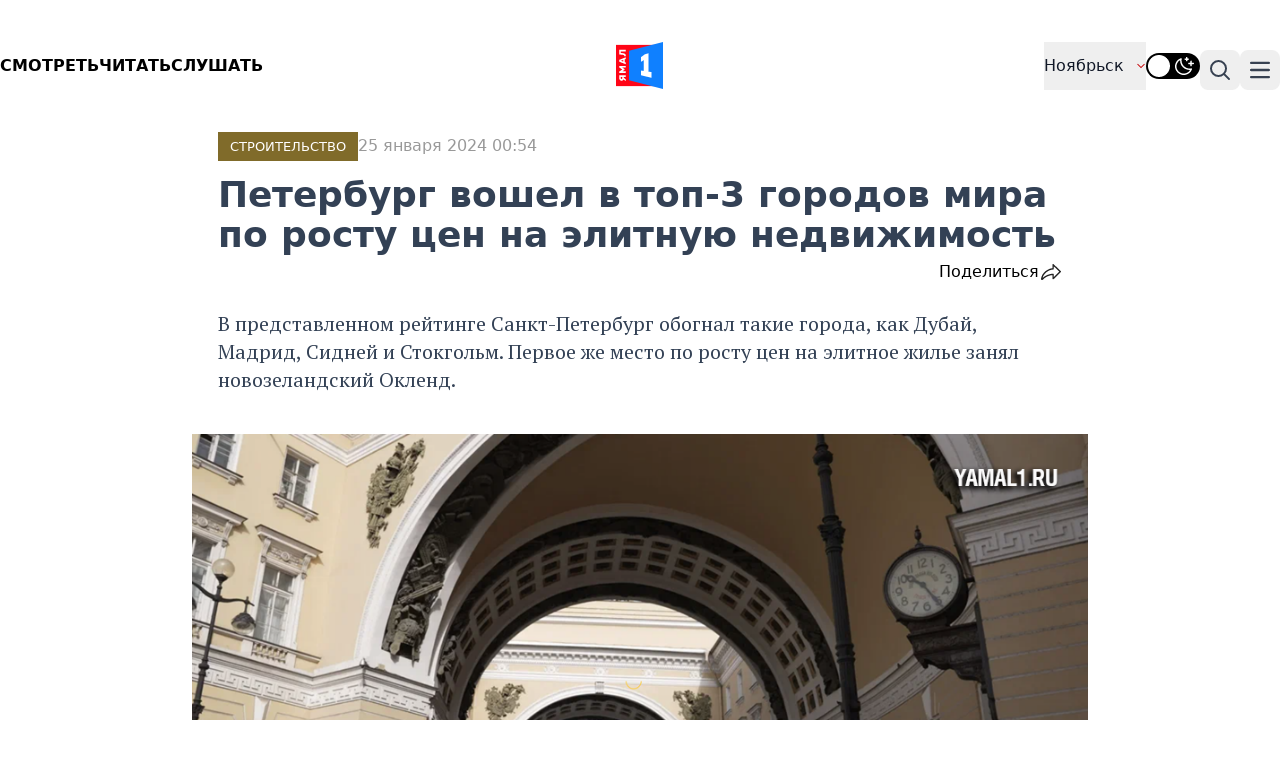

--- FILE ---
content_type: text/html; charset=UTF-8
request_url: https://yamal1.ru/local/app/Ajax/ajax.php
body_size: 3053
content:
<div id="rcomment_contaner" class="container m-auto  mt-10">
    <div class="text-[20px] font-normal flex gap-[10px] align-middle">
        <div>Комментарии</div><img src="/local/templates/yamal/image/icon/comment.svg" alt="" class="not-prose">
        <div>0</div>
    </div>
    <div id="main_comment_form">
        <div id="comment_form_s">
    <form class="mt-5 grid grid-cols-1 gap-x-6 gap-y-3 sm:grid-cols-6" id="com_send_area">
        <div class="col-span-full">
            <div class="mt-2"><input type="hidden" id="ans_m_id" value="">
                <textarea placeholder="Написать комментарий.." id="comm_new_text" name="UF_COMMENT" rows="3" class="block w-full rounded-md border-0 py-1.5 text-gray-900 shadow-sm ring-1 ring-inset ring-gray-300 placeholder:text-gray-400 focus:ring-2 focus:ring-inset focus:ring-black sm:text-sm sm:leading-6"></textarea>
            </div>
        </div>
        <div id="name_capcha_contaner" class="col-span-full" style="display: none;">
            <div class="sm:col-span-3">
                <div class="mt-2">
                    <div class="flex rounded-md shadow-sm ring-1 ring-inset ring-gray-300 focus-within:ring-2 focus-within:ring-inset focus-within:ring-black sm:max-w-md"><input type="text" id="comm_user_name" autocomplete="username" name="UF_USER_NAME" class="block flex-1 border-0 bg-transparent py-1.5 text-gray-900 placeholder:text-gray-400 focus:ring-0 sm:text-sm sm:leading-6" placeholder="Введите ваше имя" value=""></div>
                </div>
            </div>
            <div id="captcha_contaner" class="captcha_contaner p-0">
                <div style="margin-top: 1em;" class="flex rounded-md shadow-sm ring-1 ring-inset ring-gray-300 focus-within:ring-2 focus-within:ring-inset focus-within:ring-black sm:max-w-md">
                    <input id="captcha_word" name="captcha_word" type="text" placeholder="Введите код на картинке" class="block flex-1 border-0 bg-transparent py-1.5 text-gray-900 placeholder:text-gray-400 focus:ring-0 sm:text-sm sm:leading-6">
                </div>
                <img style="margin-top: 1em; margin-bottom: 0px;" src="/bitrix/tools/captcha.php?captcha_code=0352f9c81c0242f347f6d16027a2dd21">
            </div>
        </div>
        <div id="send_comm_result" class="col-span-full "></div>
        <input name="captcha_code" value="0352f9c81c0242f347f6d16027a2dd21" type="hidden">
        <input name="UF_CONTENT_ID" value="1036" type="hidden">
        <button class="comm_butt_send_msg sm:col-span-2 rounded-md bg-indigo-600 px-8 py-4 text-lg font-semibold text-white shadow-sm hover:bg-indigo-500 focus-visible:outline focus-visible:outline-2 focus-visible:outline-offset-2 ">
            Отправить
        </button>
    </form>

    <script>
        function SendCommHandle() {
            let textv = $("#comm_new_text").val();
            let ans_m_id = $("#ans_m_id").val();
            let comm_user_name = $("#comm_user_name").val();

            let err_str = "";
            if (textv.length < 7) err_str = err_str + " короткое сообщение; ";
            if (typeof comm_user_name != "undefined") {
                if (comm_user_name.length < 2)
                    err_str = err_str + " короткое имя; ";
                let ver_code = $("#captcha_word").val();
                if ((ver_code < 5) || (typeof ver_code === "undefined")) err_str = err_str + " не пройдена верификация; ";
            }
            if (textv.length > 500) err_str = err_str + " слишком длинное сообщение более 500 символов; ";

            if (err_str.length > 3) err_str = " Ограничение: " + err_str;

            if (err_str.length == "") {
                $("#send_comm_result").html('');
                BX.ajax({
                    url: '/local/app/Ajax/ajax.php?class=CommentAjax&method=addComment&sessid=0e8fa1fdfe5be2205e56068550bb3d67',
                    method: 'POST',
                    data: $('#com_send_area').serialize(),
                    onsuccess: function(data) {
                        $response = JSON.parse(data);

                        if ($response.error) {
                            alert($response.message);
                        } else {
                            alert($response.message);
                            loadMainForm();
                        }
                    }
                })
            } else
                $("#send_comm_result").html(err_str);
        }
        $(".comm_butt_send_msg").on("click", (e) => {
            SendCommHandle()
        });

        function loadMainForm() {
            BX.ajax({
                url: '/local/app/Ajax/ajax.php', // файл на который идет запрос
                method: 'POST', // метод запроса GET/POST
                data: {
                    class: 'CommentAjax',
                    method: 'getForm',
                    sessid: BX.bitrix_sessid(),
                    params: {'UF_CONTENT_ID':'1036'},
                    dataType: 'html',
                },
                onsuccess: function(data) {
                    const main_comment_form = document.getElementById('main_comment_form');
                    if (main_comment_form) {
                        main_comment_form.innerHTML = data;
                    }

                    document.getElementById("comment_form_s").scrollIntoView();
                    document.getElementById("comm_new_text").focus();
                }
            })
        }

        $("#back_to_comment").on("click", (e) => {
            let bodyComment = $(e.target).parent('.body_comment_add');

            bodyComment = bodyComment[0];
            bodyComment.querySelector('#back_to_comment').setAttribute('style', 'display:none');
            bodyComment.querySelector('#but_comm_otvet').removeAttribute('style');
            const form = document.getElementById('comment_form_s');
            if (form) {
                form.remove();
            }

            loadMainForm();
        });

        function InputTextZone(value) {

            if (value.length > 5) { //enter 5 symbols
                $("#name_capcha_contaner").removeAttr('style');
            }
        }

        document.getElementById('comm_new_text').addEventListener('keydown', (e) => InputTextZone(e.target.value), false);

        $("#com_send_area").submit(function() {
            return false;
        });

        function SlowScrool(divid) {
            $('html, body').animate({
                scrollTop: $('#' + divid).offset().top
            }, {
                duration: 370, // по умолчанию «400» 
                easing: "linear" // по умолчанию «swing» 
            });
        }
        $(document).on('keydown', 'body', function(event) {

            if ((event.keyCode == 10 || event.keyCode == 13) && event.ctrlKey) {

                var selectedText = '';
                if (window.getSelection) {
                    var selection = window.getSelection();
                    selectedText = selection.toString();
                } else
                if (document.selection) {
                    var range = document.selection.createRange();
                    selectedText = range.htmlText;
                }


                if (selectedText != '') {
                    selectedText = 'В данном тексте есть ошибка - "' + selectedText + '"';

                    SlowScrool("rcomment_contaner");
                    document.getElementById("comm_new_text").focus();
                    $('#comm_new_text').val(selectedText);
                    InputTextZone(selectedText)
   
                } else {
                    alert('Для отправки сообщения об ошибке выделите текст.')
                }


                //$('.popup form textarea[name="f3"]').text(selectedText).val(selectedText).focus().blur();
                //location.href = location.origin + location.pathname + '#erorr';
            } //event.keyCode == 13
        })
    </script>
</div>    </div>
    <div class="text-[#999] text-[14px] font-normal mt-5">
        Комментарии проходят модерацию
        <a href="/nm/razdely/pravila-moderatcii-kommentariev/" class="underline">по правилам издания</a>
    </div>

    </div>

--- FILE ---
content_type: image/svg+xml
request_url: https://yamal1.ru/local/templates/yamal/image/icon/share.svg
body_size: 1430
content:
<svg xmlns="http://www.w3.org/2000/svg" width="24" height="24" viewBox="0 0 24 24" fill="none">
  <path d="M21.7914 11.1604L14.6484 4.20402C14.5486 4.10668 14.4213 4.04035 14.2828 4.01344C14.1442 3.98652 14.0006 4.00023 13.87 4.05282C13.7395 4.10541 13.6279 4.19452 13.5493 4.30888C13.4708 4.42324 13.4288 4.55772 13.4287 4.69531V8.20393C11.1126 8.39697 8.55454 9.50129 6.45003 11.2395C3.91605 13.3334 2.33835 16.0316 2.00709 18.8367C1.9812 19.0548 2.02661 19.2753 2.13684 19.4668C2.24708 19.6583 2.41653 19.8111 2.62108 19.9033C2.82563 19.9956 3.05485 20.0227 3.27613 19.9808C3.49741 19.9388 3.69947 19.83 3.85355 19.6697C4.83571 18.6515 8.33042 15.4316 13.4287 15.1481V18.608C13.4288 18.7456 13.4708 18.8801 13.5493 18.9945C13.6279 19.1088 13.7395 19.1979 13.87 19.2505C14.0006 19.3031 14.1442 19.3168 14.2828 19.2899C14.4213 19.263 14.5486 19.1967 14.6484 19.0993L21.7914 12.143C21.925 12.0126 22 11.8359 22 11.6517C22 11.4675 21.925 11.2908 21.7914 11.1604ZM14.8573 16.9289V14.4342C14.8573 14.2497 14.7821 14.0728 14.6481 13.9423C14.5142 13.8119 14.3325 13.7386 14.143 13.7386C11.6358 13.7386 9.19383 14.376 6.88486 15.6342C5.7089 16.2779 4.61322 17.0517 3.61962 17.9402C4.13749 15.8672 5.44287 13.896 7.37416 12.3004C9.44741 10.5882 11.9778 9.56477 14.143 9.56477C14.3325 9.56477 14.5142 9.49148 14.6481 9.36102C14.7821 9.23056 14.8573 9.05362 14.8573 8.86913V6.37528L20.2762 11.6517L14.8573 16.9289Z" fill="#232323"/>
</svg>

--- FILE ---
content_type: image/svg+xml
request_url: https://yamal1.ru/local/templates/yamal/image/logo.svg
body_size: 1619
content:
<?xml version="1.0" encoding="UTF-8"?>
<svg id="Layer_1" data-name="Layer 1" xmlns="http://www.w3.org/2000/svg" width="47px" height="47px" viewBox="0 0 47 47">
  <defs>
    <style>
      .cls-1 {
        fill: #ff0517;
      }

      .cls-1, .cls-2, .cls-3 {
        stroke-width: 0px;
      }

      .cls-2 {
        fill: #0f80ff;
      }

      .cls-2, .cls-3 {
        fill-rule: evenodd;
      }

      .cls-3 {
        fill: #fff;
      }
    </style>
  </defs>
  <rect class="cls-1" y="2.89" width="41.22" height="41.22"/>
  <g>
    <polygon class="cls-2" points="47 0 13.02 8.68 13.02 38.33 47 47 47 0"/>
    <polygon class="cls-3" points="28.93 12.3 32.54 11.21 32.54 29.65 35.43 30.01 35.43 35.79 24.95 33.26 24.95 28.56 27.84 28.93 27.84 18.07 24.95 19.89 24.95 15.16 28.93 12.3"/>
  </g>
  <path class="cls-3" d="M9.76,37.19v1.96l-2.35-1.77c-.33.9-.97,1.35-1.92,1.35-.76,0-1.33-.25-1.69-.75s-.55-1.14-.55-1.92v-2.74h6.51v1.72h-2.12v.61l2.11,1.54h0ZM4.74,36.06c0,.61.25.92.75.92s.75-.31.75-.92v-1h-1.51v1h0ZM3.25,25.5v-1.62h6.51v1.72h-3.46l2.14,1.39v.99l-2.15,1.39h3.47v1.72H3.25v-1.62l3.05-1.98-3.05-1.98h0ZM9.76,20.48v1.77l-6.51-2.55v-1.87l6.51-2.55v1.77l-1.02.37v2.69l1.02.37h0ZM5.46,18.93l1.88.67v-1.67l-1.88.67c-.21.07-.43.13-.66.17.23.03.46.09.66.17h0ZM3.25,12.54v-4.69h6.51v1.72h-4.97v1.4c.51.03.95.07,1.31.12.36.04.75.1,1.18.17.42.07.77.17,1.05.28.27.11.54.25.79.41s.35.36.47.6.18.51.18.81c0,.27-.04.53-.13.8h-1.41c.04-.13.05-.28.03-.45-.02-.14-.07-.27-.2-.39-.12-.12-.29-.21-.51-.28s-.45-.14-.68-.19c-.23-.05-.51-.1-.86-.13-.35-.03-.65-.06-.9-.07s-.58-.03-.97-.06c-.38-.02-.68-.03-.88-.05Z"/>
</svg>